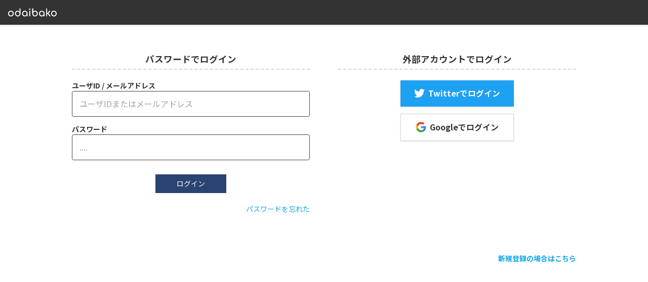

--- FILE ---
content_type: text/html; charset=utf-8
request_url: https://odaibako.net/accounts/login?next_url=/gacha
body_size: 3333
content:

<!DOCTYPE html>
<html lang="ja">
  <head>
    <meta charset="utf-8">
    <meta http-equiv="X-UA-Compatible" content="IE=edge"/>
    <meta name="viewport" content="width=device-width,initial-scale=1">
    <title>
ログイン | お題箱
</title>
    <script src="/static/js/utils.9cb674e3ce7d.js"></script>
    <script>
      applyColorScheme();
    </script>
    <script async src="https://www.googletagmanager.com/gtag/js?id=G-0W0DCMD1DD"></script>
    <script>
      window.dataLayer = window.dataLayer || [];
      function gtag(){dataLayer.push(arguments);}
      gtag('js', new Date());
      gtag('config', 'G-0W0DCMD1DD');
    </script>
    
    <script>
      if (window.navigator.serviceWorker !== undefined) {
        window.navigator.serviceWorker.register('/sw.js');
      }
    </script>
    <link rel="preconnect" href="https://fonts.googleapis.com">
    <link rel="preconnect" href="https://fonts.gstatic.com" crossorigin>
    <link href="https://fonts.googleapis.com/css2?family=Noto+Sans+JP:wght@400;700&display=swap" rel="stylesheet">
    <link rel="stylesheet" type="text/css" href="/static/css/global.b1004009ef25.css">
    
    
    
    
    <link rel="apple-touch-icon" sizes="180x180" href="/apple-touch-icon.png">
<link rel="icon" type="image/png" sizes="32x32" href="/favicon-32x32.png">
<link rel="icon" type="image/png" sizes="16x16" href="/favicon-16x16.png">
<link rel="manifest" href="/manifest.json">
<meta name="theme-color" content="#ffffff">

    </head>
  <body>
    <div style="display: flex; flex-direction: column; min-height: 100%;">
    <div style="flex-grow: 1; padding-bottom: 20px;">
    <header style="padding: 0 16px; box-shadow: 0 2px 4px rgba(0, 0, 0, 0.1); background-color: #333; display: flex;">
      <a href="/" style="padding: 16px 0">
        <svg viewBox="0 0 173 30" fill="none" xmlns="http://www.w3.org/2000/svg" style="width: 96px; height: auto;">
          <path
              d="M9.986 29.144c-1.944 0-3.66-.42-5.148-1.26a9.568 9.568 0 0 1-3.528-3.528C.47 22.844.05 21.116.05 19.172c0-1.968.42-3.696 1.26-5.184a9.226 9.226 0 0 1 3.528-3.528c1.488-.864 3.204-1.296 5.148-1.296 1.92 0 3.624.432 5.112 1.296a8.976 8.976 0 0 1 3.492 3.528c.864 1.488 1.296 3.216 1.296 5.184 0 1.944-.42 3.672-1.26 5.184a9.3 9.3 0 0 1-3.492 3.528c-1.488.84-3.204 1.26-5.148 1.26zm0-3.24c1.248 0 2.352-.288 3.312-.864a5.915 5.915 0 0 0 2.232-2.376c.552-1.008.828-2.172.828-3.492 0-1.32-.276-2.484-.828-3.492-.528-1.032-1.272-1.836-2.232-2.412-.96-.576-2.064-.864-3.312-.864-1.248 0-2.352.288-3.312.864-.96.576-1.716 1.38-2.268 2.412-.552 1.008-.828 2.172-.828 3.492 0 1.32.276 2.484.828 3.492a6.171 6.171 0 0 0 2.268 2.376c.96.576 2.064.864 3.312.864zm24.293 3.24c-1.872 0-3.564-.432-5.076-1.296a10.047 10.047 0 0 1-3.564-3.6c-.864-1.512-1.296-3.216-1.296-5.112s.396-3.588 1.188-5.076c.816-1.512 1.92-2.7 3.312-3.564 1.392-.888 2.964-1.332 4.716-1.332 1.416 0 2.724.3 3.924.9a8.653 8.653 0 0 1 3.024 2.376V2.72c0-.552.168-.996.504-1.332.36-.336.804-.504 1.332-.504.552 0 .996.168 1.332.504.336.336.504.78.504 1.332v16.416c0 1.896-.444 3.6-1.332 5.112a9.763 9.763 0 0 1-3.528 3.6c-1.488.864-3.168 1.296-5.04 1.296zm0-3.24c1.224 0 2.316-.288 3.276-.864a6.372 6.372 0 0 0 2.268-2.448c.552-1.032.828-2.184.828-3.456 0-1.296-.276-2.448-.828-3.456a6.171 6.171 0 0 0-2.268-2.376c-.96-.6-2.052-.9-3.276-.9-1.2 0-2.292.3-3.276.9A6.442 6.442 0 0 0 28.7 15.68c-.552 1.008-.828 2.16-.828 3.456 0 1.272.276 2.424.828 3.456a6.65 6.65 0 0 0 2.304 2.448c.984.576 2.076.864 3.276.864zm24.593 3.24c-1.752 0-3.324-.432-4.716-1.296-1.392-.888-2.496-2.076-3.312-3.564-.792-1.512-1.188-3.216-1.188-5.112s.432-3.6 1.296-5.112a9.761 9.761 0 0 1 3.564-3.564c1.512-.888 3.204-1.332 5.076-1.332 1.872 0 3.552.444 5.04 1.332a9.49 9.49 0 0 1 3.528 3.564c.888 1.512 1.332 3.216 1.332 5.112V27.2c0 .528-.18.972-.54 1.332-.336.336-.768.504-1.296.504s-.972-.168-1.332-.504c-.336-.36-.504-.804-.504-1.332v-1.332a9.416 9.416 0 0 1-3.06 2.412c-1.176.576-2.472.864-3.888.864zm.72-3.24c1.224 0 2.316-.288 3.276-.864a6.444 6.444 0 0 0 2.268-2.412c.552-1.032.828-2.184.828-3.456 0-1.296-.276-2.448-.828-3.456-.552-1.032-1.308-1.836-2.268-2.412-.96-.6-2.052-.9-3.276-.9-1.2 0-2.292.3-3.276.9-.96.576-1.728 1.38-2.304 2.412-.552 1.008-.828 2.16-.828 3.456 0 1.272.276 2.424.828 3.456a6.733 6.733 0 0 0 2.304 2.412c.984.576 2.076.864 3.276.864zM77.152 29c-.527 0-.971-.168-1.331-.504-.336-.36-.504-.804-.504-1.332v-16.02c0-.552.168-.996.504-1.332.36-.336.804-.504 1.332-.504.552 0 .996.168 1.332.504.336.336.504.78.504 1.332v16.02c0 .528-.168.972-.504 1.332-.336.336-.78.504-1.332.504zm0-22.896a2.377 2.377 0 0 1-1.691-.684 2.377 2.377 0 0 1-.684-1.692c0-.648.228-1.2.684-1.656.48-.48 1.044-.72 1.692-.72.648 0 1.2.24 1.656.72a2.2 2.2 0 0 1 .72 1.656c0 .648-.24 1.212-.72 1.692a2.256 2.256 0 0 1-1.656.684zm18.568 23.04c-1.872 0-3.552-.432-5.04-1.296a9.763 9.763 0 0 1-3.528-3.6c-.864-1.512-1.308-3.216-1.332-5.112V2.72c0-.552.168-.996.504-1.332.36-.336.804-.504 1.332-.504.552 0 .996.168 1.332.504.336.336.504.78.504 1.332v9.72a9.11 9.11 0 0 1 3.024-2.376c1.2-.6 2.508-.9 3.924-.9 1.752 0 3.324.444 4.716 1.332 1.392.864 2.484 2.052 3.276 3.564.816 1.488 1.224 3.18 1.224 5.076 0 1.896-.444 3.6-1.332 5.112a9.763 9.763 0 0 1-3.528 3.6c-1.488.864-3.18 1.296-5.076 1.296zm0-3.24c1.224 0 2.316-.288 3.276-.864a6.372 6.372 0 0 0 2.268-2.448c.576-1.032.864-2.184.864-3.456 0-1.296-.288-2.448-.864-3.456a6.171 6.171 0 0 0-2.268-2.376c-.96-.6-2.052-.9-3.276-.9-1.2 0-2.292.3-3.276.9a6.171 6.171 0 0 0-2.268 2.376c-.552 1.008-.828 2.16-.828 3.456 0 1.272.276 2.424.828 3.456a6.372 6.372 0 0 0 2.268 2.448c.984.576 2.076.864 3.276.864zm23.621 3.24c-1.752 0-3.324-.432-4.716-1.296-1.392-.888-2.496-2.076-3.312-3.564-.792-1.512-1.188-3.216-1.188-5.112s.432-3.6 1.296-5.112a9.761 9.761 0 0 1 3.564-3.564c1.512-.888 3.204-1.332 5.076-1.332 1.872 0 3.552.444 5.04 1.332a9.49 9.49 0 0 1 3.528 3.564c.888 1.512 1.332 3.216 1.332 5.112V27.2c0 .528-.18.972-.54 1.332-.336.336-.768.504-1.296.504s-.972-.168-1.332-.504c-.336-.36-.504-.804-.504-1.332v-1.332a9.416 9.416 0 0 1-3.06 2.412c-1.176.576-2.472.864-3.888.864zm.72-3.24c1.224 0 2.316-.288 3.276-.864a6.444 6.444 0 0 0 2.268-2.412c.552-1.032.828-2.184.828-3.456 0-1.296-.276-2.448-.828-3.456-.552-1.032-1.308-1.836-2.268-2.412-.96-.6-2.052-.9-3.276-.9-1.2 0-2.292.3-3.276.9-.96.576-1.728 1.38-2.304 2.412-.552 1.008-.828 2.16-.828 3.456 0 1.272.276 2.424.828 3.456a6.733 6.733 0 0 0 2.304 2.412c.984.576 2.076.864 3.276.864zM137.19 29c-.528 0-.96-.156-1.296-.468-.312-.336-.468-.768-.468-1.296V2.648c0-.528.156-.948.468-1.26.336-.336.768-.504 1.296-.504s.948.168 1.26.504c.336.312.504.732.504 1.26V17.3l8.748-7.812c.36-.336.756-.492 1.188-.468.456.024.84.216 1.152.576.336.36.492.756.468 1.188-.024.432-.216.816-.576 1.152l-6.624 5.904 6.984 8.568c.312.384.444.804.396 1.26-.024.432-.24.816-.648 1.152a1.714 1.714 0 0 1-1.296.396c-.456-.024-.84-.228-1.152-.612l-6.84-8.46-1.8 1.584v5.508c0 .528-.168.96-.504 1.296-.312.312-.732.468-1.26.468zm25.867.144c-1.944 0-3.66-.42-5.148-1.26a9.568 9.568 0 0 1-3.528-3.528c-.84-1.512-1.26-3.24-1.26-5.184 0-1.968.42-3.696 1.26-5.184a9.226 9.226 0 0 1 3.528-3.528c1.488-.864 3.204-1.296 5.148-1.296 1.92 0 3.624.432 5.112 1.296a8.976 8.976 0 0 1 3.492 3.528c.864 1.488 1.296 3.216 1.296 5.184 0 1.944-.42 3.672-1.26 5.184a9.3 9.3 0 0 1-3.492 3.528c-1.488.84-3.204 1.26-5.148 1.26zm0-3.24c1.248 0 2.352-.288 3.312-.864a5.915 5.915 0 0 0 2.232-2.376c.552-1.008.828-2.172.828-3.492 0-1.32-.276-2.484-.828-3.492-.528-1.032-1.272-1.836-2.232-2.412-.96-.576-2.064-.864-3.312-.864-1.248 0-2.352.288-3.312.864-.96.576-1.716 1.38-2.268 2.412-.552 1.008-.828 2.172-.828 3.492 0 1.32.276 2.484.828 3.492a6.171 6.171 0 0 0 2.268 2.376c.96.576 2.064.864 3.312.864z"
              fill="#fff">
          </path>
        </svg>
      </a>
    </header>
    

<main class="my-10 mx-auto max-w-screen-lg">
  <div class="py-6 px-4 grid gap-16 md:grid-cols-2">
    <section aria-labelledby="heading-password-login">
      <h2 id="heading-password-login" class="non-boxed-page-heading mb-6">パスワードでログイン</h2>
      <div>
        <form action="/accounts/password_login" method="post">
          
          <input type="hidden" name="csrfmiddlewaretoken" value="okV1yZrNnctQ0D0rvdqSdOYxEgZJJEhno2HOBUiIkyqxtRhaoLLxtD0o0f5NfAux">
          <div>
            <label for="user_identifier" class="font-bold">
              ユーザID / メールアドレス
            </label>
            <input
              type="text"
              id="user_identifier"
              name="user_identifier"
              placeholder="ユーザIDまたはメールアドレス"
              class="border border-solid border-gray-700 block w-full px-4 py-4 text-[16px] rounded dark:border-gray-950 dark:bg-gray-900"
            >
          </div>
          <div class="mt-4">
            <label for="password" class="font-bold">
              パスワード
            </label>
            <input
              type="password"
              id="password"
              name="password"
              placeholder="...."
              class="border border-solid border-gray-700 block w-full px-4 py-4 text-[16px] rounded dark:border-gray-950 dark:bg-gray-900"
            >
          </div>
          <input type="hidden" name="next_url" value="/gacha">
          <input type="hidden" name="force_relogin" value="False">
          <div class="mt-8 flex justify-center">
            <button
              type="submit"
              class="w-40 py-2 text-center border border-primary-default cursor-pointer text-white bg-primary-default transition hover:bg-primary-dark hover:border-primary-dark">
              ログイン
            </button>
          </div>
        </form>
        
        <div class="mt-6 text-right">
          <a href="/accounts/reset_password/send_mail" data-google-interstitial="false">パスワードを忘れた</a>
        </div>
      </div>
    </section>
  
    <section>
      <h2 class="non-boxed-page-heading mb-6">外部アカウントでログイン</h2>
      <ul>
        <li class="first:mt-0 mt-4">
          <form
            action="/accounts/twitter/login"
            method="post"
            >
            <button
              class="flex mx-auto items-center justify-center bg-twitter-default hover:bg-twitter-dark text-white w-64 py-4 shadow"
            >
              <input type="hidden" name="next_url" value="/gacha">
              <input type="hidden" name="mode" value="login">
              <img src="/static/core/picts/Twitter_Logo_White.fb08dd7a2ba2.svg" class="w-6 h-6" />
              <span class="ml-2 font-bold text-lg">Twitterでログイン</span>
            </button>
            <input type="hidden" name="csrfmiddlewaretoken" value="okV1yZrNnctQ0D0rvdqSdOYxEgZJJEhno2HOBUiIkyqxtRhaoLLxtD0o0f5NfAux">
          </form>
        </li>
        <li class="first:mt-0 mt-4">
          <form
            action="/accounts/google/login"
            method="post"
            >
            <button
              class="flex mx-auto items-center justify-center bg-white hover:bg-gray-100 text-black w-64 py-4 shadow border border-gray-300"
            >
              <input type="hidden" name="next_url" value="/gacha">
              <input type="hidden" name="mode" value="login">
              <img src="/static/core/picts/google-g.a1e1d65465c6.png" class="w-6 h-6" />
              <span class="ml-2 font-bold text-lg">Googleでログイン</span>
            </button>
            <input type="hidden" name="csrfmiddlewaretoken" value="okV1yZrNnctQ0D0rvdqSdOYxEgZJJEhno2HOBUiIkyqxtRhaoLLxtD0o0f5NfAux">
          </form>
        </li>
      </ul>
    </section>
  </div>

  <div class="mt-16 px-4 text-right">
    <a href="/accounts/signup" class="font-bold">新規登録の場合はこちら</a>
  </div>
</main>

    </div>
    <div id="footer-wrapper"></div>
  </div>
  
  </body>
</html>


--- FILE ---
content_type: text/css
request_url: https://odaibako.net/static/css/global.b1004009ef25.css
body_size: 4260
content:
/*! tailwindcss v3.4.4 | MIT License | https://tailwindcss.com*/*,:after,:before{border:0 solid #e4e4e7;box-sizing:border-box}:after,:before{--tw-content:""}:host,html{line-height:1.5;-webkit-text-size-adjust:100%;font-family:ui-sans-serif,system-ui,sans-serif,Apple Color Emoji,Segoe UI Emoji,Segoe UI Symbol,Noto Color Emoji;font-feature-settings:normal;font-variation-settings:normal;-moz-tab-size:4;-o-tab-size:4;tab-size:4;-webkit-tap-highlight-color:transparent}body{line-height:inherit;margin:0}hr{border-top-width:1px;color:inherit;height:0}abbr:where([title]){-webkit-text-decoration:underline dotted;text-decoration:underline dotted}h1,h2,h3,h4,h5,h6{font-size:inherit;font-weight:inherit}a{color:inherit;text-decoration:inherit}b,strong{font-weight:bolder}code,kbd,pre,samp{font-family:ui-monospace,SFMono-Regular,Menlo,Monaco,Consolas,Liberation Mono,Courier New,monospace;font-feature-settings:normal;font-size:1em;font-variation-settings:normal}small{font-size:80%}sub,sup{font-size:75%;line-height:0;position:relative;vertical-align:baseline}sub{bottom:-.25em}sup{top:-.5em}table{border-collapse:collapse;border-color:inherit;text-indent:0}button,input,optgroup,select,textarea{color:inherit;font-family:inherit;font-feature-settings:inherit;font-size:100%;font-variation-settings:inherit;font-weight:inherit;letter-spacing:inherit;line-height:inherit;margin:0;padding:0}button,select{text-transform:none}button,input:where([type=button]),input:where([type=reset]),input:where([type=submit]){-webkit-appearance:button;background-color:transparent;background-image:none}:-moz-focusring{outline:auto}:-moz-ui-invalid{box-shadow:none}progress{vertical-align:baseline}::-webkit-inner-spin-button,::-webkit-outer-spin-button{height:auto}[type=search]{-webkit-appearance:textfield;outline-offset:-2px}::-webkit-search-decoration{-webkit-appearance:none}::-webkit-file-upload-button{-webkit-appearance:button;font:inherit}summary{display:list-item}blockquote,dd,dl,figure,h1,h2,h3,h4,h5,h6,hr,p,pre{margin:0}fieldset{margin:0}fieldset,legend{padding:0}menu,ol,ul{list-style:none;margin:0;padding:0}dialog{padding:0}textarea{resize:vertical}input::-moz-placeholder,textarea::-moz-placeholder{color:#a1a1aa;opacity:1}input::placeholder,textarea::placeholder{color:#a1a1aa;opacity:1}[role=button],button{cursor:pointer}:disabled{cursor:default}audio,canvas,embed,iframe,img,object,svg,video{display:block;vertical-align:middle}img,video{height:auto;max-width:100%}[hidden]{display:none}*{-webkit-tap-highlight-color:transparent}html{font-family:Noto Sans JP,sans-serif;font-size:14px;height:100%;overflow-y:scroll}body{--tw-bg-opacity:1;background-color:rgb(255 255 255/var(--tw-bg-opacity));font-size:1rem;line-height:1.5rem;--tw-text-opacity:1;color:rgb(51 51 51/var(--tw-text-opacity))}body:is(.dark *){--tw-bg-opacity:1;background-color:rgb(39 39 42/var(--tw-bg-opacity));--tw-text-opacity:1;color:rgb(228 228 231/var(--tw-text-opacity))}#__next,body{height:100%}a{--tw-text-opacity:1;color:rgb(14 165 233/var(--tw-text-opacity));transition-duration:.2s;transition-timing-function:cubic-bezier(0,0,.2,1)}@media (hover:hover) and (pointer:fine){a:hover{--tw-text-opacity:1;color:rgb(3 105 161/var(--tw-text-opacity))}}input,textarea{font-size:16px}input[type=search]::-webkit-search-cancel-button{-webkit-appearance:none}*,:after,:before{--tw-border-spacing-x:0;--tw-border-spacing-y:0;--tw-translate-x:0;--tw-translate-y:0;--tw-rotate:0;--tw-skew-x:0;--tw-skew-y:0;--tw-scale-x:1;--tw-scale-y:1;--tw-pan-x: ;--tw-pan-y: ;--tw-pinch-zoom: ;--tw-scroll-snap-strictness:proximity;--tw-gradient-from-position: ;--tw-gradient-via-position: ;--tw-gradient-to-position: ;--tw-ordinal: ;--tw-slashed-zero: ;--tw-numeric-figure: ;--tw-numeric-spacing: ;--tw-numeric-fraction: ;--tw-ring-inset: ;--tw-ring-offset-width:0px;--tw-ring-offset-color:#fff;--tw-ring-color:rgba(59,130,246,.5);--tw-ring-offset-shadow:0 0 #0000;--tw-ring-shadow:0 0 #0000;--tw-shadow:0 0 #0000;--tw-shadow-colored:0 0 #0000;--tw-blur: ;--tw-brightness: ;--tw-contrast: ;--tw-grayscale: ;--tw-hue-rotate: ;--tw-invert: ;--tw-saturate: ;--tw-sepia: ;--tw-drop-shadow: ;--tw-backdrop-blur: ;--tw-backdrop-brightness: ;--tw-backdrop-contrast: ;--tw-backdrop-grayscale: ;--tw-backdrop-hue-rotate: ;--tw-backdrop-invert: ;--tw-backdrop-opacity: ;--tw-backdrop-saturate: ;--tw-backdrop-sepia: ;--tw-contain-size: ;--tw-contain-layout: ;--tw-contain-paint: ;--tw-contain-style: }::backdrop{--tw-border-spacing-x:0;--tw-border-spacing-y:0;--tw-translate-x:0;--tw-translate-y:0;--tw-rotate:0;--tw-skew-x:0;--tw-skew-y:0;--tw-scale-x:1;--tw-scale-y:1;--tw-pan-x: ;--tw-pan-y: ;--tw-pinch-zoom: ;--tw-scroll-snap-strictness:proximity;--tw-gradient-from-position: ;--tw-gradient-via-position: ;--tw-gradient-to-position: ;--tw-ordinal: ;--tw-slashed-zero: ;--tw-numeric-figure: ;--tw-numeric-spacing: ;--tw-numeric-fraction: ;--tw-ring-inset: ;--tw-ring-offset-width:0px;--tw-ring-offset-color:#fff;--tw-ring-color:rgba(59,130,246,.5);--tw-ring-offset-shadow:0 0 #0000;--tw-ring-shadow:0 0 #0000;--tw-shadow:0 0 #0000;--tw-shadow-colored:0 0 #0000;--tw-blur: ;--tw-brightness: ;--tw-contrast: ;--tw-grayscale: ;--tw-hue-rotate: ;--tw-invert: ;--tw-saturate: ;--tw-sepia: ;--tw-drop-shadow: ;--tw-backdrop-blur: ;--tw-backdrop-brightness: ;--tw-backdrop-contrast: ;--tw-backdrop-grayscale: ;--tw-backdrop-hue-rotate: ;--tw-backdrop-invert: ;--tw-backdrop-opacity: ;--tw-backdrop-saturate: ;--tw-backdrop-sepia: ;--tw-contain-size: ;--tw-contain-layout: ;--tw-contain-paint: ;--tw-contain-style: }.container{width:100%}@media (min-width:640px){.container{max-width:640px}}@media (min-width:768px){.container{max-width:768px}}@media (min-width:1024px){.container{max-width:1024px}}@media (min-width:1280px){.container{max-width:1280px}}@media (min-width:1536px){.container{max-width:1536px}}.doc-heading-1,.non-boxed-page-heading{border-bottom-width:2px;border-style:dashed;--tw-border-opacity:1;border-color:rgb(212 212 216/var(--tw-border-opacity));font-size:1.25rem;font-weight:700;line-height:1.75rem;padding-bottom:.5rem}.non-boxed-page-heading{text-align:center}.invisible{visibility:hidden}.static{position:static}.fixed{position:fixed}.absolute{position:absolute}.relative{position:relative}.-bottom-6{bottom:-1.5rem}.-left-\[8px\]{left:-8px}.-right-6{right:-1.5rem}.-top-\[4px\]{top:-4px}.bottom-0{bottom:0}.bottom-px{bottom:1px}.left-0{left:0}.left-1{left:.25rem}.left-1\/2{left:50%}.right-0{right:0}.top-0{top:0}.top-1\/2{top:50%}.z-10{z-index:10}.col-span-6{grid-column:span 6/span 6}.m-0{margin:0}.mx-auto{margin-left:auto;margin-right:auto}.my-10{margin-bottom:2.5rem;margin-top:2.5rem}.my-12{margin-bottom:3rem;margin-top:3rem}.my-16{margin-bottom:4rem;margin-top:4rem}.my-4{margin-bottom:1rem;margin-top:1rem}.my-5{margin-bottom:1.25rem;margin-top:1.25rem}.my-6{margin-bottom:1.5rem;margin-top:1.5rem}.my-8{margin-bottom:2rem;margin-top:2rem}.mb-0{margin-bottom:0}.mb-10{margin-bottom:2.5rem}.mb-2{margin-bottom:.5rem}.mb-4{margin-bottom:1rem}.mb-6{margin-bottom:1.5rem}.mb-\[28px\]{margin-bottom:28px}.ml-2{margin-left:.5rem}.mr-2{margin-right:.5rem}.mr-\[12px\]{margin-right:12px}.mt-10{margin-top:2.5rem}.mt-16{margin-top:4rem}.mt-2{margin-top:.5rem}.mt-20{margin-top:5rem}.mt-4{margin-top:1rem}.mt-5{margin-top:1.25rem}.mt-6{margin-top:1.5rem}.mt-8{margin-top:2rem}.line-clamp-3{display:-webkit-box;overflow:hidden;-webkit-box-orient:vertical;-webkit-line-clamp:3}.block{display:block}.inline-block{display:inline-block}.inline{display:inline}.flex{display:flex}.table{display:table}.grid{display:grid}.hidden{display:none}.h-0{height:0}.h-12{height:3rem}.h-14{height:3.5rem}.h-32{height:8rem}.h-4{height:1rem}.h-5{height:1.25rem}.h-52{height:13rem}.h-6{height:1.5rem}.h-\[100px\]{height:100px}.h-\[16px\]{height:16px}.h-\[210px\]{height:210px}.h-\[24px\]{height:24px}.h-\[280px\]{height:280px}.h-\[36px\]{height:36px}.h-\[42px\]{height:42px}.h-auto{height:auto}.h-full{height:100%}.min-h-\[300px\]{min-height:300px}.w-10{width:2.5rem}.w-12{width:3rem}.w-32{width:8rem}.w-4{width:1rem}.w-40{width:10rem}.w-6{width:1.5rem}.w-64{width:16rem}.w-8{width:2rem}.w-80{width:20rem}.w-\[154px\]{width:154px}.w-\[24px\]{width:24px}.w-\[320px\]{width:320px}.w-\[32px\]{width:32px}.w-\[36px\]{width:36px}.w-full{width:100%}.w-max{width:-moz-max-content;width:max-content}.max-w-screen-lg{max-width:1024px}.max-w-screen-md{max-width:768px}.max-w-screen-sm{max-width:640px}.max-w-sm{max-width:24rem}.flex-shrink-0{flex-shrink:0}.flex-grow{flex-grow:1}.-translate-x-1\/2{--tw-translate-x:-50%}.-translate-x-1\/2,.-translate-y-1\/2{transform:translate(var(--tw-translate-x),var(--tw-translate-y)) rotate(var(--tw-rotate)) skewX(var(--tw-skew-x)) skewY(var(--tw-skew-y)) scaleX(var(--tw-scale-x)) scaleY(var(--tw-scale-y))}.-translate-y-1\/2{--tw-translate-y:-50%}.translate-y-full{--tw-translate-y:100%}.transform,.translate-y-full{transform:translate(var(--tw-translate-x),var(--tw-translate-y)) rotate(var(--tw-rotate)) skewX(var(--tw-skew-x)) skewY(var(--tw-skew-y)) scaleX(var(--tw-scale-x)) scaleY(var(--tw-scale-y))}.cursor-pointer{cursor:pointer}.list-disc{list-style-type:disc}.list-none{list-style-type:none}.appearance-none{-webkit-appearance:none;-moz-appearance:none;appearance:none}.grid-cols-1{grid-template-columns:repeat(1,minmax(0,1fr))}.grid-cols-12{grid-template-columns:repeat(12,minmax(0,1fr))}.grid-cols-2{grid-template-columns:repeat(2,minmax(0,1fr))}.grid-cols-4{grid-template-columns:repeat(4,minmax(0,1fr))}.flex-col{flex-direction:column}.items-center{align-items:center}.justify-end{justify-content:flex-end}.justify-center{justify-content:center}.justify-between{justify-content:space-between}.gap-16{gap:4rem}.gap-4{gap:1rem}.gap-\[14px\]{gap:14px}.space-x-4>:not([hidden])~:not([hidden]){--tw-space-x-reverse:0;margin-left:calc(1rem*(1 - var(--tw-space-x-reverse)));margin-right:calc(1rem*var(--tw-space-x-reverse))}.space-y-2>:not([hidden])~:not([hidden]){--tw-space-y-reverse:0;margin-bottom:calc(.5rem*var(--tw-space-y-reverse));margin-top:calc(.5rem*(1 - var(--tw-space-y-reverse)))}.overflow-hidden{overflow:hidden}.rounded{border-radius:.25rem}.rounded-full{border-radius:9999px}.rounded-md{border-radius:.375rem}.border{border-width:1px}.border-0{border-width:0}.border-8{border-width:8px}.border-b{border-bottom-width:1px}.border-t{border-top-width:1px}.border-t-2{border-top-width:2px}.border-t-4{border-top-width:4px}.border-solid{border-style:solid}.border-dashed{border-style:dashed}.border-none{border-style:none}.border-gray-300{--tw-border-opacity:1;border-color:rgb(212 212 216/var(--tw-border-opacity))}.border-gray-400{--tw-border-opacity:1;border-color:rgb(161 161 170/var(--tw-border-opacity))}.border-gray-500{--tw-border-opacity:1;border-color:rgb(113 113 122/var(--tw-border-opacity))}.border-gray-600{--tw-border-opacity:1;border-color:rgb(82 82 91/var(--tw-border-opacity))}.border-gray-700{--tw-border-opacity:1;border-color:rgb(63 63 70/var(--tw-border-opacity))}.border-primary-default{--tw-border-opacity:1;border-color:rgb(41 68 112/var(--tw-border-opacity))}.border-primary-default\/10{border-color:rgba(41,68,112,.1)}.border-t-gray-300{--tw-border-opacity:1;border-top-color:rgb(212 212 216/var(--tw-border-opacity))}.bg-\[currentColor\]{background-color:currentColor}.bg-black{--tw-bg-opacity:1;background-color:rgb(51 51 51/var(--tw-bg-opacity))}.bg-gray-200{--tw-bg-opacity:1;background-color:rgb(228 228 231/var(--tw-bg-opacity))}.bg-gray-300{--tw-bg-opacity:1;background-color:rgb(212 212 216/var(--tw-bg-opacity))}.bg-gray-400{--tw-bg-opacity:1;background-color:rgb(161 161 170/var(--tw-bg-opacity))}.bg-primary-default{--tw-bg-opacity:1;background-color:rgb(41 68 112/var(--tw-bg-opacity))}.bg-red-400{--tw-bg-opacity:1;background-color:rgb(248 113 113/var(--tw-bg-opacity))}.bg-transparent{background-color:transparent}.bg-twitter-default{--tw-bg-opacity:1;background-color:rgb(29 161 242/var(--tw-bg-opacity))}.bg-white{--tw-bg-opacity:1;background-color:rgb(255 255 255/var(--tw-bg-opacity))}.p-0{padding:0}.p-2{padding:.5rem}.px-10{padding-left:2.5rem;padding-right:2.5rem}.px-2{padding-left:.5rem;padding-right:.5rem}.px-4{padding-left:1rem;padding-right:1rem}.px-6{padding-left:1.5rem;padding-right:1.5rem}.px-8{padding-left:2rem;padding-right:2rem}.px-\[14px\]{padding-left:14px;padding-right:14px}.py-2{padding-bottom:.5rem;padding-top:.5rem}.py-4{padding-bottom:1rem;padding-top:1rem}.py-5{padding-bottom:1.25rem;padding-top:1.25rem}.py-6{padding-bottom:1.5rem;padding-top:1.5rem}.py-\[35px\]{padding-bottom:35px;padding-top:35px}.pb-12{padding-bottom:3rem}.pl-4{padding-left:1rem}.pl-6{padding-left:1.5rem}.pr-\[4px\]{padding-right:4px}.pt-6{padding-top:1.5rem}.text-center{text-align:center}.text-right{text-align:right}.text-2xl{font-size:1.5rem;line-height:2rem}.text-\[12px\]{font-size:12px}.text-\[16px\]{font-size:16px}.text-base{font-size:1rem;line-height:1.5rem}.text-lg{font-size:1.125rem;line-height:1.75rem}.text-sm{font-size:.875rem;line-height:1.25rem}.text-xl{font-size:1.25rem;line-height:1.75rem}.font-\[12px\]{font-weight:12px}.font-\[14px\]{font-weight:14px}.font-bold{font-weight:700}.tracking-wider{letter-spacing:.05em}.text-black{--tw-text-opacity:1;color:rgb(51 51 51/var(--tw-text-opacity))}.text-gray-100{--tw-text-opacity:1;color:rgb(244 244 245/var(--tw-text-opacity))}.text-gray-300{--tw-text-opacity:1;color:rgb(212 212 216/var(--tw-text-opacity))}.text-gray-400{--tw-text-opacity:1;color:rgb(161 161 170/var(--tw-text-opacity))}.text-gray-500{--tw-text-opacity:1;color:rgb(113 113 122/var(--tw-text-opacity))}.text-gray-600{--tw-text-opacity:1;color:rgb(82 82 91/var(--tw-text-opacity))}.text-primary-default{--tw-text-opacity:1;color:rgb(41 68 112/var(--tw-text-opacity))}.text-red-500{--tw-text-opacity:1;color:rgb(239 68 68/var(--tw-text-opacity))}.text-white{--tw-text-opacity:1;color:rgb(255 255 255/var(--tw-text-opacity))}.no-underline{text-decoration-line:none}.shadow{--tw-shadow:0 1px 3px 0 rgba(0,0,0,.1),0 1px 2px -1px rgba(0,0,0,.1);--tw-shadow-colored:0 1px 3px 0 var(--tw-shadow-color),0 1px 2px -1px var(--tw-shadow-color);box-shadow:var(--tw-ring-offset-shadow,0 0 #0000),var(--tw-ring-shadow,0 0 #0000),var(--tw-shadow)}.drop-shadow{--tw-drop-shadow:drop-shadow(0 1px 2px rgba(0,0,0,.1)) drop-shadow(0 1px 1px rgba(0,0,0,.06))}.drop-shadow,.filter{filter:var(--tw-blur) var(--tw-brightness) var(--tw-contrast) var(--tw-grayscale) var(--tw-hue-rotate) var(--tw-invert) var(--tw-saturate) var(--tw-sepia) var(--tw-drop-shadow)}.transition{transition-duration:.15s;transition-property:color,background-color,border-color,text-decoration-color,fill,stroke,opacity,box-shadow,transform,filter,-webkit-backdrop-filter;transition-property:color,background-color,border-color,text-decoration-color,fill,stroke,opacity,box-shadow,transform,filter,backdrop-filter;transition-property:color,background-color,border-color,text-decoration-color,fill,stroke,opacity,box-shadow,transform,filter,backdrop-filter,-webkit-backdrop-filter;transition-timing-function:cubic-bezier(.4,0,.2,1)}.transition-colors{transition-duration:.15s;transition-property:color,background-color,border-color,text-decoration-color,fill,stroke;transition-timing-function:cubic-bezier(.4,0,.2,1)}.duration-200{transition-duration:.2s}.ease-out{transition-timing-function:cubic-bezier(0,0,.2,1)}.first\:mt-0:first-child{margin-top:0}.last\:border-b-0:last-child{border-bottom-width:0}@media (hover:hover) and (pointer:fine){.hover\:border-primary-dark:hover{--tw-border-opacity:1;border-color:rgb(22 44 79/var(--tw-border-opacity))}.hover\:bg-gray-100:hover{--tw-bg-opacity:1;background-color:rgb(244 244 245/var(--tw-bg-opacity))}.hover\:bg-gray-500:hover{--tw-bg-opacity:1;background-color:rgb(113 113 122/var(--tw-bg-opacity))}.hover\:bg-primary-dark:hover{--tw-bg-opacity:1;background-color:rgb(22 44 79/var(--tw-bg-opacity))}.hover\:bg-primary-default:hover{--tw-bg-opacity:1;background-color:rgb(41 68 112/var(--tw-bg-opacity))}.hover\:bg-twitter-dark:hover{--tw-bg-opacity:1;background-color:rgb(36 138 201/var(--tw-bg-opacity))}.hover\:text-gray-300:hover{--tw-text-opacity:1;color:rgb(212 212 216/var(--tw-text-opacity))}.hover\:text-gray-400:hover{--tw-text-opacity:1;color:rgb(161 161 170/var(--tw-text-opacity))}.hover\:text-link-500:hover{--tw-text-opacity:1;color:rgb(14 165 233/var(--tw-text-opacity))}.hover\:text-red-700:hover{--tw-text-opacity:1;color:rgb(185 28 28/var(--tw-text-opacity))}.hover\:text-white:hover{--tw-text-opacity:1;color:rgb(255 255 255/var(--tw-text-opacity))}}.data-\[is-active\]\:border-0[data-is-active]{border-width:0}.data-\[is-active\]\:bg-primary-default[data-is-active]{--tw-bg-opacity:1;background-color:rgb(41 68 112/var(--tw-bg-opacity))}.data-\[is-active\]\:text-white[data-is-active]{--tw-text-opacity:1;color:rgb(255 255 255/var(--tw-text-opacity))}.group[data-mode=seq] .group-data-\[mode\=seq\]\:flex{display:flex}.group[data-mode=grid] .group-data-\[mode\=grid\]\:grid{display:grid}.group[data-mode=grid] .group-data-\[mode\=grid\]\:aspect-square{aspect-ratio:1/1}.group[data-mode=seq] .group-data-\[mode\=seq\]\:max-h-screen{max-height:100vh}.group[data-mode=seq] .group-data-\[mode\=seq\]\:max-w-fit{max-width:-moz-fit-content;max-width:fit-content}.group[data-mode=grid] .group-data-\[mode\=grid\]\:translate-x-4{--tw-translate-x:1rem;transform:translate(var(--tw-translate-x),var(--tw-translate-y)) rotate(var(--tw-rotate)) skewX(var(--tw-skew-x)) skewY(var(--tw-skew-y)) scaleX(var(--tw-scale-x)) scaleY(var(--tw-scale-y))}.group[data-mode=grid] .group-data-\[mode\=grid\]\:grid-cols-2{grid-template-columns:repeat(2,minmax(0,1fr))}.group[data-mode=seq] .group-data-\[mode\=seq\]\:flex-col{flex-direction:column}.group[data-mode=seq] .group-data-\[mode\=seq\]\:justify-center{justify-content:center}.group[data-mode=grid] .group-data-\[mode\=grid\]\:bg-link-700{--tw-bg-opacity:1;background-color:rgb(3 105 161/var(--tw-bg-opacity))}.group[data-mode=seq] .group-data-\[mode\=seq\]\:bg-white{--tw-bg-opacity:1;background-color:rgb(255 255 255/var(--tw-bg-opacity))}.group[data-mode=grid] .group-data-\[mode\=grid\]\:object-cover{-o-object-fit:cover;object-fit:cover}.group[data-mode=seq] .group-data-\[mode\=seq\]\:object-scale-down{-o-object-fit:scale-down;object-fit:scale-down}.group[data-mode=grid] .group-data-\[mode\=grid\]\:text-link-500{--tw-text-opacity:1;color:rgb(14 165 233/var(--tw-text-opacity))}.dark\:border-gray-300:is(.dark *){--tw-border-opacity:1;border-color:rgb(212 212 216/var(--tw-border-opacity))}.dark\:border-gray-950:is(.dark *){--tw-border-opacity:1;border-color:rgb(9 9 11/var(--tw-border-opacity))}.dark\:border-primary-light\/40:is(.dark *){border-color:rgba(175,193,222,.4)}.dark\:border-t-gray-500:is(.dark *){--tw-border-opacity:1;border-top-color:rgb(113 113 122/var(--tw-border-opacity))}.dark\:bg-gray-500:is(.dark *){--tw-bg-opacity:1;background-color:rgb(113 113 122/var(--tw-bg-opacity))}.dark\:bg-gray-800:is(.dark *){--tw-bg-opacity:1;background-color:rgb(39 39 42/var(--tw-bg-opacity))}.dark\:bg-gray-900:is(.dark *){--tw-bg-opacity:1;background-color:rgb(24 24 27/var(--tw-bg-opacity))}.dark\:text-gray-200:is(.dark *){--tw-text-opacity:1;color:rgb(228 228 231/var(--tw-text-opacity))}.dark\:text-gray-300:is(.dark *){--tw-text-opacity:1;color:rgb(212 212 216/var(--tw-text-opacity))}.dark\:text-gray-400:is(.dark *){--tw-text-opacity:1;color:rgb(161 161 170/var(--tw-text-opacity))}.dark\:text-gray-600:is(.dark *){--tw-text-opacity:1;color:rgb(82 82 91/var(--tw-text-opacity))}.dark\:brightness-0:is(.dark *){--tw-brightness:brightness(0);filter:var(--tw-blur) var(--tw-brightness) var(--tw-contrast) var(--tw-grayscale) var(--tw-hue-rotate) var(--tw-invert) var(--tw-saturate) var(--tw-sepia) var(--tw-drop-shadow)}.dark\:invert:is(.dark *){--tw-invert:invert(100%);filter:var(--tw-blur) var(--tw-brightness) var(--tw-contrast) var(--tw-grayscale) var(--tw-hue-rotate) var(--tw-invert) var(--tw-saturate) var(--tw-sepia) var(--tw-drop-shadow)}@media (hover:hover) and (pointer:fine){.dark\:hover\:bg-gray-700:hover:is(.dark *){--tw-bg-opacity:1;background-color:rgb(63 63 70/var(--tw-bg-opacity))}.dark\:hover\:text-link-500:hover:is(.dark *){--tw-text-opacity:1;color:rgb(14 165 233/var(--tw-text-opacity))}}.group[data-mode=grid] .dark\:group-data-\[mode\=grid\]\:text-link-500:is(.dark *){--tw-text-opacity:1;color:rgb(14 165 233/var(--tw-text-opacity))}@media (min-width:768px){.md\:hidden{display:none}.md\:grid-cols-2{grid-template-columns:repeat(2,minmax(0,1fr))}.md\:grid-cols-4{grid-template-columns:repeat(4,minmax(0,1fr))}.md\:px-8{padding-left:2rem;padding-right:2rem}.md\:px-\[42px\]{padding-left:42px;padding-right:42px}}@media (min-width:1024px){.lg\:col-span-3{grid-column:span 3/span 3}.lg\:col-span-9{grid-column:span 9/span 9}.lg\:block{display:block}.lg\:grid-cols-12{grid-template-columns:repeat(12,minmax(0,1fr))}.lg\:justify-start{justify-content:flex-start}.lg\:gap-4{gap:1rem}.lg\:border-0{border-width:0}}

--- FILE ---
content_type: application/javascript
request_url: https://odaibako.net/static/js/utils.9cb674e3ce7d.js
body_size: -40
content:
function getCsrfToken() {
  const token = document.cookie
    .split('; ')
    .find((item) => item.startsWith('csrftoken='));
  if (token == null) {
    return undefined;
  }
  return token.split('=')[1];
}

function applyColorScheme() {
  const html = document.querySelector('html');
  if (html == null) return;

  const colorSchemeSetting = window.localStorage.getItem('color_scheme');
  if (colorSchemeSetting === 'dark') {
    html.classList.add('dark');
  } else {
    html.classList.remove('dark');
  }
}
